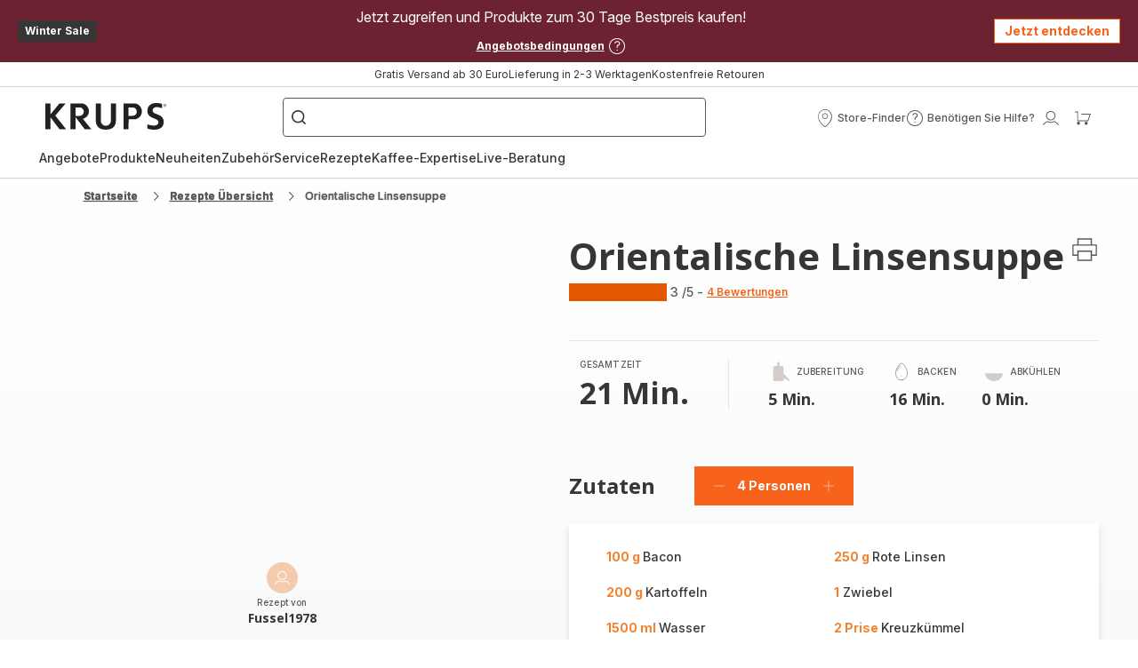

--- FILE ---
content_type: image/svg+xml; charset=utf-8
request_url: https://twicpics.krups.de/https://sebplatform.api.groupe-seb.com/statics/7099e000-8b45-4832-992b-777dedaacaba.jpg?w=1920&fit=scale&twic=v1/output=preview
body_size: 2682
content:
<svg xmlns="http://www.w3.org/2000/svg" width="1680" height="1735"><filter id="f" color-interpolation-filters="sRGB"><feGaussianBlur stdDeviation="68.291138"/><feComponentTransfer><feFuncA type="table" tableValues="1 1"/></feComponentTransfer></filter><image xmlns:f="http://www.w3.org/1999/xlink" preserveAspectRatio="none" width="1680" height="1735" filter="url(#f)" f:href="[data-uri]"/></svg>

--- FILE ---
content_type: image/svg+xml; charset=utf-8
request_url: https://twicpics.krups.de/https://sebplatform.api.groupe-seb.com/statics/a2c9e7c4-fea9-4ff2-90ab-d6fc1934f52e.jpeg?w=1920&fit=scale&twic=v1/output=preview
body_size: 2454
content:
<svg xmlns="http://www.w3.org/2000/svg" width="1920" height="1905"><filter id="f" color-interpolation-filters="sRGB"><feGaussianBlur stdDeviation="76.499413"/><feComponentTransfer><feFuncA type="table" tableValues="1 1"/></feComponentTransfer></filter><image xmlns:f="http://www.w3.org/1999/xlink" preserveAspectRatio="none" width="1920" height="1905" filter="url(#f)" f:href="[data-uri]"/></svg>

--- FILE ---
content_type: image/svg+xml
request_url: https://www.krups.de/assets/icons/icons_krups/icon-cart.svg
body_size: -71
content:
<svg xmlns="http://www.w3.org/2000/svg">
  <symbol viewBox="0 0 20 20" id="icon-cart">
    <path d="M13.6893 17.5C12.7228 17.5 11.9393 16.7165 11.9393 15.75C11.9393 14.7835 12.7228 14 13.6893 14C14.6558 14 15.4393 14.7835 15.4393 15.75C15.4393 16.7165 14.6558 17.5 13.6893 17.5ZM5.08148 17.5C4.11498 17.5 3.33148 16.7165 3.33148 15.75C3.33148 14.7835 4.11498 14 5.08148 14C6.04798 14 6.83148 14.7835 6.83148 15.75C6.83148 16.7165 6.04798 17.5 5.08148 17.5ZM1 2.5V3.45652H3.64705L3.64684 13.5H16.06L19 4.98112H8.12872V5.93764L17.6528 5.93726L15.373 12.5435H4.60961L4.6094 2.5H1Z" />
  </symbol>
</svg>


--- FILE ---
content_type: image/svg+xml; charset=utf-8
request_url: https://twicpics.krups.de/https://sebplatform.api.groupe-seb.com/statics/5b54fbfa-7d30-43d1-9450-7d8186a7f1ea.jpg?w=1920&fit=scale&twic=v1/output=preview
body_size: 2622
content:
<svg xmlns="http://www.w3.org/2000/svg" width="1920" height="2560"><filter id="f" color-interpolation-filters="sRGB"><feGaussianBlur stdDeviation="88.681007"/><feComponentTransfer><feFuncA type="table" tableValues="1 1"/></feComponentTransfer></filter><image xmlns:f="http://www.w3.org/1999/xlink" preserveAspectRatio="none" width="1920" height="2560" filter="url(#f)" f:href="[data-uri]"/></svg>

--- FILE ---
content_type: application/javascript
request_url: https://www.krups.de/chunk-BYX3CU4Y.js
body_size: 6321
content:
import{ga as $}from"./chunk-2MNIKSPV.js";import{Fa as X,U as Q,Xa as ie}from"./chunk-E7YVQKRG.js";import{x as ee,z as te}from"./chunk-BS464CMQ.js";import{Qa as J}from"./chunk-7F2ZTLIE.js";import{Ac as G,Ad as P,Bd as Z,Fd as m,Gc as h,Gd as y,Hd as f,Ic as F,Jc as V,Jd as Y,Kc as L,Lc as a,Mc as l,Nc as d,Pb as r,Qc as I,Qd as q,Rc as B,Ta as U,Ua as M,Va as T,Wa as v,Wb as C,Xa as R,Yc as k,Zc as s,cb as j,f as H,fc as O,kc as _,kd as A,ld as u,md as E,nd as x,rd as K,sc as w,sd as N,tc as D,td as z,vc as W,wc as p,zd as g}from"./chunk-MD2HM52X.js";function re(e,o){if(e&1&&d(0,"div",0),e&2){let t=s();G(t.position==="cart"?"cart":""),W("data-pp-buyerCountry",t.activeLanguage)("data-pp-placement",t.position)("data-pp-amount",t.price==null?null:t.price.value)("data-pp-style-text-align",t.textAlign)}}var je=(()=>{class e{constructor(t,n){this.baseStoreService=t,this.scriptLoader=n,this.PAYPAL_URL="https://www.paypal.com/sdk/js",this.destroy$=new H,this.textAlign="center"}ngOnInit(){let t=this.baseStoreService.baseStore;this.paypalBannerConf={enabled:t.payPalBannerConfig?.enabled,clientID:t.payPalBannerConfig?.clientID},this.paypalBannerConf?.enabled&&this.scriptLoader.embedScript({src:this.PAYPAL_URL,params:{"client-id":this.paypalBannerConf.clientID,currency:this.price?.currencyIso,components:"messages"},attributes:{"data-namespace":"PayPalBannerSDK"}})}ngOnDestroy(){this.destroy$.next(),this.destroy$.complete()}get activeLanguage(){return this.messageLanguage&&this.messageLanguage.split("_")[0]?.toUpperCase()}static{this.\u0275fac=function(n){return new(n||e)(C($),C(J))}}static{this.\u0275cmp=O({type:e,selectors:[["wc-paypal-banner"]],inputs:{price:"price",position:"position",messageLanguage:"messageLanguage"},decls:3,vars:1,consts:[["data-pp-message",""]],template:function(n,i){n&1&&(_(0,re,1,7),w(1,0)),n&2&&(r(),D(i.paypalBannerConf.enabled))},encapsulation:2,changeDetection:0})}}return e})();var se=()=>[ie,import("./chunk-QEJS4OI7.js").then(e=>e.NgClass),import("./chunk-QEJS4OI7.js").then(e=>e.NgTemplateOutlet),import("./chunk-QEJS4OI7.js").then(e=>e.AsyncPipe),import("./chunk-QEJS4OI7.js").then(e=>e.DatePipe),te,X],ce=(e,o,t)=>({isDesktop:e,isTablet:o,isMobile:t}),de=e=>({active:e}),pe=e=>({isMobile:e}),me=e=>({total_amount:e}),_e=(e,o)=>({total:e,free:o}),ue=e=>({nominal:e}),he=e=>({global:e}),fe=(e,o)=>({date_:e,amount:o}),Ce=(e,o,t)=>({date_:e,i:o,amount:t});function ye(e,o){e&1&&(a(0,"div"),u(1),m(2,"translate"),l()),e&2&&(r(),E(y(2,1,"oney.simulation.unavailable")))}function ve(e,o){if(e&1){let t=B();a(0,"li",20),k("click",function(){let i=M(t),c=i.$implicit,S=i.$index,b=s(5);return T(b.setActiveTab(S,!1,c.type))}),u(1),l()}if(e&2){let t=o.$implicit,n=o.$index,i=o.$index,c=s(5);p("ngClass",g(2,de,n===c.activeTab||c.activeTab===-1&&i===0)),r(),x(" ",t.business_transaction_details.customer_label," ")}}function xe(e,o){if(e&1&&(a(0,"ul",16),V(1,ve,2,4,"li",19,F),l()),e&2){let t=s(4);r(),L(t.currentSimulation)}}function ge(e,o){if(e&1&&(a(0,"li",24),d(1,"sd-html",25),m(2,"date"),m(3,"translate"),l()),e&2){let t=s().$implicit;r(),p("html",f(3,4,"oney.simulation.instalment.apport_first",P(7,fe,f(2,1,t.collection_date,"dd/MM/yyyy"),t.instalmentAmount.formattedValue)))}}function Se(e,o){if(e&1&&(a(0,"li",24),d(1,"sd-html",25),m(2,"date"),m(3,"translate"),l()),e&2){let t=s(),n=t.$implicit,i=t.$index;r(),p("html",f(3,4,"oney.simulation.instalment.apport",Z(7,Ce,f(2,1,n.collection_date,"dd/MM/yyyy"),i,n.instalmentAmount.formattedValue)))}}function be(e,o){if(e&1&&_(0,ge,4,10,"li",24)(1,Se,4,11,"li",24),e&2){let t=o.$index;h(t===0?0:1)}}function Me(e,o){if(e&1&&(a(0,"div",21)(1,"ul",23)(2,"li",24),d(3,"sd-html",25),m(4,"translate"),l(),V(5,be,2,1,null,null,F),a(7,"li",24),d(8,"sd-html",25),m(9,"translate"),l(),a(10,"li",24),d(11,"sd-html",25),m(12,"translate"),d(13,"br")(14,"sd-html",25),m(15,"translate"),l()()()),e&2){let t=s().$implicit;r(3),p("html",f(4,4,"oney.simulation.instalment.total",g(16,me,t.paymentAmount.formattedValue))),r(2),L(t.instalments),r(3),p("html",f(9,7,"oney.simulation.instalment.totalWithFinancement",P(18,_e,t.totalCost.formattedValue,t.administrationFeeAmount.formattedValue))),r(3),p("html",f(12,10,"oney.simulation.instalment.nominal",g(21,ue,t.nominal_annual_percentage_rate))),r(3),p("html",f(15,13,"oney.simulation.instalment.global",g(23,he,t.effective_annual_percentage_rate)))}}function Te(e,o){e&1&&(a(0,"i",27),v(),a(1,"svg",29)(2,"g",30),d(3,"path",31),l()()())}function Oe(e,o){e&1&&(a(0,"i",28),v(),a(1,"svg",29)(2,"g",32),d(3,"path",33),l()()())}function we(e,o){if(e&1){let t=B();a(0,"div",26),k("click",function(){M(t);let i=s(),c=i.$implicit,S=i.$index,b=s(4);return T(b.setActiveTab(S,!0,c.type))}),a(1,"div"),u(2),l(),_(3,Te,4,0,"i",27)(4,Oe,4,0,"i",28),l()}if(e&2){let t=s(),n=t.$implicit,i=t.$index,c=s(4);r(2),E(n.business_transaction_details.customer_label),r(),h(i===c.activeTab?3:4)}}function De(e,o){if(e&1&&(a(0,"div",18),_(1,Me,16,25,"div",21)(2,we,5,2,"div",22),l()),e&2){let t=o.$index,n=o.$index,i=s(),c=s(3);p("ngClass",g(3,pe,i.isMobile||i.isTablet)),r(),h(t===c.activeTab||!i.isMobile&&!i.isTablet&&c.activeTab===-1&&n===0?1:-1),r(),h(i.isMobile||i.isTablet?2:-1)}}function Fe(e,o){if(e&1&&(_(0,xe,3,0,"ul",16),a(1,"div",17),V(2,De,3,5,"div",18,F),l()),e&2){let t=o,n=s(3);h(t.isMobile===!1&&t.isTablet===!1?0:-1),r(2),L(n.currentSimulation)}}function Ve(e,o){e&1&&(a(0,"span",11),u(1),m(2,"translate"),l()),e&2&&(r(),x(" ",y(2,1,"oney.simulation.footer.title")," "))}function Le(e,o){e&1&&I(0)}function Be(e,o){if(e&1&&(a(0,"div"),_(1,Le,1,0,"ng-container",34),l()),e&2){s(2);let t=A(5);r(),p("ngTemplateOutlet",t)}}function ke(e,o){e&1&&I(0)}function Ee(e,o){if(e&1&&(a(0,"div"),_(1,ke,1,0,"ng-container",34),l()),e&2){s(2);let t=A(5);r(),p("ngTemplateOutlet",t)}}function $e(e,o){e&1&&(a(0,"div"),v(),a(1,"svg",35)(2,"g",36),d(3,"path",37)(4,"polygon",38)(5,"path",39)(6,"path",40),l()()())}function Ie(e,o){if(e&1&&(a(0,"span",3),v(),a(1,"svg",4)(2,"title"),u(3,"logo_oney"),l(),a(4,"g",5)(5,"g",6),d(6,"path",7),l()()()(),R(),a(7,"span",8),u(8),m(9,"translate"),l(),a(10,"div",9),_(11,Fe,4,1),m(12,"async"),m(13,"async"),m(14,"async"),l(),a(15,"div",10),_(16,Ve,3,3,"span",11),a(17,"span",12),u(18),l(),a(19,"span",12),u(20),l(),a(21,"span",13),u(22),l(),a(23,"div"),_(24,Be,2,1,"div")(25,Ee,2,1,"div")(26,$e,7,0,"div"),l()(),a(27,"div",14)(28,"span",13),d(29,"sd-html",15),l()()),e&2){let t,n,i=s(2);r(8),x(" ",y(9,10,"oney.simulation.title")," "),r(3),h((t=Z(18,ce,y(12,12,i.isDesktop$),y(13,14,i.isTablet$),y(14,16,i.isMobile$)))?11:-1,t),r(5),h(i.currentSimulationType!=="x12"&&i.currentSimulationType!=="x10"?16:-1),r(),p("ngClass",i.currentSimulationType==="x12"||i.currentSimulationType==="x10"?"body--large":"body--small"),r(),x(" ",i.paragraph1," "),r(),p("ngClass",i.currentSimulationType==="x12"||i.currentSimulationType==="x10"?"body--large":"body--small"),r(),x(" ",i.paragraph2," "),r(2),E(i.paragraph3),r(2),h((n=i.currentSimulationType)==="x12"?24:n==="x10"?25:26),r(5),p("html",i.footer)}}function Ae(e,o){e&1&&(v(),a(0,"svg",41)(1,"defs")(2,"style"),u(3," .cls-1 { fill: #fff !important; } .cls-2 { fill: #84bd06;} "),l()(),a(4,"g"),d(5,"path",42),a(6,"g"),d(7,"path",43)(8,"path",44)(9,"path",45),l()()(),a(10,"svg",46)(11,"defs")(12,"style"),u(13," .cls-1 { fill: #fff !important; } .cls-2 { fill: #84bd06; } "),l()(),a(14,"g"),d(15,"path",47),a(16,"g"),d(17,"path",48)(18,"path",49)(19,"path",50),l()()(),a(20,"svg",51)(21,"defs")(22,"style"),u(23," .cls-3 { fill: #84bd06 !important;} "),l()(),d(24,"path",52),l())}function Pe(e,o){if(e&1){let t=B();a(0,"sd-modal-default",1),z("isOpenedChange",function(i){M(t);let c=s();return N(c.isOpenedOneyModal,i)||(c.isOpenedOneyModal=i),T(i)}),k("isOpenedChange",function(i){M(t);let c=s();return T(c.modalClosed(i))}),a(1,"div",2),_(2,ye,3,3,"div")(3,Ie,30,22)(4,Ae,25,0,"ng-template",null,0,Y),l()()}if(e&2){let t=s();K("isOpened",t.isOpenedOneyModal),p("hasHeader",!1),r(2),h(t.isSimulationUnavailable?2:3)}}var ot=(()=>{class e{constructor(t,n,i,c){this.deviceService=t,this.baseStore=n,this.cdRef=i,this.translateService=c,this.currentSimulation=[],this.activeTab=0,this.customerLabel="",this.currentSimulationType="",this.paragraph1="",this.paragraph2="",this.paragraph3="",this.footer="",this.isSimulationUnavailable=!1,this.isOpenedOneyModal=!1,this.productCode="",this.bundleId="",this.currentUser="",this.currentCart="",this.isOpenedOneyModalChange=new j,this.isDesktop$=this.deviceService.isDesktop,this.isTablet$=this.deviceService.isTablet,this.isMobile$=this.deviceService.isMobile}setActiveTab(t,n,i){this.activeTab===t&&n?this.activeTab=-1:(this.currentSimulationType=i?.toLowerCase(),this.setFooterValues(),this.activeTab=t)}ngOnChanges(t){this.isSimulationUnavailable=!1,this.isOpenedOneyModal&&(this.productCode&&this.baseStore.getOneySimulationsProduct(this.productCode).subscribe({next:n=>{this.currentSimulation=n.simulations||[],this.currentSimulationType=this.currentSimulation[this.activeTab===-1?0:this.activeTab]?.type?.toLowerCase()??"",this.setFooterValues(),this.cdRef.markForCheck()},error:()=>{this.isSimulationUnavailable=!0,this.cdRef.markForCheck()}}),this.bundleId&&this.baseStore.getOneySimulationsBundle(this.bundleId).subscribe({next:n=>{this.currentSimulation=n.simulations||[],this.currentSimulationType=this.currentSimulation[this.activeTab===-1?0:this.activeTab]?.type?.toLowerCase()??"",this.setFooterValues(),this.cdRef.markForCheck()},error:()=>{this.isSimulationUnavailable=!0,this.cdRef.markForCheck()}}),this.currentUser&&this.currentCart&&this.baseStore.getOneySimulationsCart(this.currentUser,this.currentCart).subscribe({next:n=>{this.currentSimulation=n.simulations||[],this.currentSimulationType=this.currentSimulation[this.activeTab===-1?0:this.activeTab]?.type?.toLowerCase()??"",this.setFooterValues(),this.cdRef.markForCheck()},error:()=>{this.isSimulationUnavailable=!0,this.cdRef.markForCheck()}}))}setFooterValues(){let t=`oney.simulation.footer.${this.currentSimulationType}.paragraph1`,n=`oney.simulation.footer.${this.currentSimulationType}.paragraph2`,i=`oney.simulation.footer.${this.currentSimulationType}.paragraph3`,c=`oney.simulation.footer.${this.currentSimulationType}.text`,S="oney.simulation.footer.paragraph1",b="oney.simulation.footer.paragraph2",ne="oney.simulation.footer.paragraph3",ae="oney.simulation.footer.text";this.paragraph1=this.getPropertyValue(t,S),this.paragraph2=this.getPropertyValue(n,b),this.paragraph3=this.getPropertyValue(i,ne),this.footer=this.getPropertyValue(c,ae)}getPropertyValue(t,n){let i=this.translateService.instant(t);return i!==t?i:this.translateService.instant(n)}modalClosed(t){t||(this.isOpenedOneyModalChange.emit(!1),this.isOpenedOneyModal=!1,this.currentSimulation=[])}static{this.\u0275fac=function(n){return new(n||e)(C(Q),C($),C(q),C(ee))}}static{this.\u0275cmp=O({type:e,selectors:[["wc-oney-modal"]],inputs:{isOpenedOneyModal:"isOpenedOneyModal",productCode:"productCode",bundleId:"bundleId",currentUser:"currentUser",currentCart:"currentCart"},outputs:{isOpenedOneyModalChange:"isOpenedOneyModalChange",setActiveTab:"setActiveTab"},features:[U],decls:3,vars:1,consts:[["oney10x12xlogo",""],[3,"isOpenedChange","isOpened","hasHeader"],["sd-modal-body","","id","wc-oney-modal"],[1,"logo-img"],["version","1.1","id","Calque_1","xmlns","http://www.w3.org/2000/svg","x","0px","y","0px","viewBox","0 0 163.9 52.7",0,"xml","space","preserve",1,"logo-img__oneyLogo",2,"enable-background","new 0 0 163.9 52.7"],["id","_x32_331473d-89dd-4e14-acef-0ffb140d5ce1"],["id","d92fae8c-cbd5-4322-8285-55f7b114ac5d"],["fill","#81BC00","d",`M20.4,0C9.2-0.1,0.1,8.9,0,20c0,0.2,0,0.3,0,0.5C-0.1,31.7,8.8,40.9,20,41c0.1,0,0.3,0,0.4,0
                  c11.2,0.1,20.3-8.9,20.4-20.1c0-0.1,0-0.3,0-0.4C41,9.3,32,0.2,20.9,0C20.7,0,20.6,0,20.4,0 M20.4,34c-7.3,0-13.2-6-13.2-13.4
                  v-0.1C7,13.2,12.8,7.1,20.1,6.9s13.4,5.5,13.6,12.8c0,0.2,0,0.5,0,0.7C33.7,27.9,27.8,33.9,20.4,34C20.5,34,20.4,34,20.4,34
                  M163.9,0l-15.6,38.1l-3.9,9.4l-2.1,5.2h-7.7l6-14.6L124.7,0h8.1l11.7,28.6L156.2,0H163.9z M63.3,6.8c-7.2,0-10.9,3.9-10.9,11.5
                  v22.6H45V17.8c0.1-4.1,0.8-6.9,2.4-9.6c2-3,6.6-8.1,15.8-8.1S77.1,5.2,79,8.2c1.7,2.9,2.6,6.3,2.4,9.6V41H74V18.3
                  C74.2,10.6,70.6,6.8,63.3,6.8 M93.6,16.8c1.4-6.7,7.9-10.9,14.6-9.5c4.8,1,8.5,4.7,9.5,9.5H93.6z M125.5,20
                  c0-10.9-8.8-19.8-19.8-19.9c-11.2,0-19.9,9-19.9,20.4c0,5.3,2.1,10.5,5.8,14.4c3.6,3.9,8.7,6.1,14,6.1c6,0,14.5-2.9,18.5-11.1
                  c0-0.1,0.1-0.2,0.1-0.3h-8.1v0.1c-2.6,2.8-6.3,4.4-10.2,4.4c-6.2-0.1-11.4-4.6-12.5-10.7h32C125.4,22.5,125.5,21,125.5,20`,1,"st0"],[1,"oney-modal__body--title"],[1,"oney-modal__data"],[1,"oney-modal__mentions"],[1,"mentions-title"],[1,"mentions-body",3,"ngClass"],[1,"mentions-body","body--small"],[1,"oney-modal__footer"],["innerClass","mentions-body body--fade","tag","span",3,"html"],[1,"oney-modal__tabs-desktop"],[1,"oney-modal__instalments"],[1,"tab-container",3,"ngClass"],[1,"tab-desktop",3,"ngClass"],[1,"tab-desktop",3,"click","ngClass"],[1,"content"],[1,"tab-mobile"],[1,"oney-modal__instalment--list"],[1,"oney-modal__instalment--item"],["tag","span",3,"html"],[1,"tab-mobile",3,"click"],[1,"up","icon-up"],[1,"down","icon-down"],["xmlns","http://www.w3.org/2000/svg","width","20px","height","20px","viewBox","0 0 20 20","version","1.1"],["id","Atomes-/-Icons-/-arrows-/-arrow-top","stroke","none","stroke-width","1","fill","none","fill-rule","evenodd"],["d","M15.4127684,7 L15.586253,7 L15.586253,17 C15.586253,17.5522847 15.1385377,18 14.586253,18 C14.0339682,18 13.586253,17.5522847 13.586253,17 L13.586253,9 L5.41276836,9 C4.86048361,9 4.41276836,8.55228475 4.41276836,8 C4.41276836,7.44771525 4.86048361,7 5.41276836,7 L15.4127684,7 Z","id","arrow-top","fill","#242F3A","transform","translate(9.999511, 12.500000) scale(-1, 1) rotate(-45.000000) translate(-9.999511, -12.500000) "],["id","Atomes-/-Icons-/-arrows-/-arrow-bottom","stroke","none","stroke-width","1","fill","none","fill-rule","evenodd"],["d","M15.4127684,2 L15.586253,2 L15.586253,12 C15.586253,12.5522847 15.1385377,13 14.586253,13 C14.0339682,13 13.586253,12.5522847 13.586253,12 L13.586253,4 L5.41276836,4 C4.86048361,4 4.41276836,3.55228475 4.41276836,3 C4.41276836,2.44771525 4.86048361,2 5.41276836,2 L15.4127684,2 Z","id","arrow-bottom","fill","#242F3A","transform","translate(9.999511, 7.500000) scale(-1, -1) rotate(-45.000000) translate(-9.999511, -7.500000) "],[4,"ngTemplateOutlet"],["xmlns","http://www.w3.org/2000/svg","viewBox","0 0 128 30",1,"oney-modal__signature"],["fill","#8bbd06"],["d","M15,0A15,15,0,1,0,30,15,15,15,0,0,0,15,0ZM13.35,20.1a4.84,4.84,0,0,1-3.15,1.2,7,7,0,0,1-3.15-.6V18.15c.6.3,1.2.45,1.5.6a4.62,4.62,0,0,0,1.5.15,2.24,2.24,0,0,0,1.5-.45,1.85,1.85,0,0,0,.6-1.2,1.36,1.36,0,0,0-.6-1.2,2.53,2.53,0,0,0-1.5-.45A2.93,2.93,0,0,0,9,15.75L8.1,14.4l3-2.85H6.9V9.45h6.9V11.7l-2.55,2.1h.15a2.7,2.7,0,0,1,2.25,1,3.68,3.68,0,0,1,.9,2.4A3.84,3.84,0,0,1,13.35,20.1Zm8.1.9L20,18.6,18.45,21H15.9l2.85-4.2-2.7-4.2h2.7l1.35,2.1,1.35-2.1H24l-2.7,4L24.15,21Z"],["points","47.32 17.25 47.32 13.35 44.92 17.25 47.32 17.25"],["d","M51.07,0a15,15,0,1,0,15,15A15,15,0,0,0,51.07,0Zm.15,19.2H49.57V21h-2.4V19.2h-5.1V17.85l5.1-8.4h2.4V17.1h1.65Zm6.6,1.8-1.5-2.4L54.82,21H52.27l2.85-4.2-2.7-4.2h2.7l1.35,2.1,1.35-2.1h2.55l-2.7,4L60.52,21Z"],["d","M79.08,8a7.13,7.13,0,0,0-4.93,2,6.75,6.75,0,0,0-2,4.92,6.62,6.62,0,0,0,3.39,6.16,7.25,7.25,0,0,0,7.08,0A6.8,6.8,0,0,0,86,14.92,7.12,7.12,0,0,0,84,10,7.41,7.41,0,0,0,79.08,8Zm0,11.54a4.4,4.4,0,0,1-3.23-1.39,3.74,3.74,0,0,1-1.23-3.23,4.46,4.46,0,0,1,8.92,0,5,5,0,0,1-1.23,3.23A4.17,4.17,0,0,1,79.08,19.54ZM128,8l-5.38,13.08-1.39,3.23L120.62,26H118l2-4.92L114.62,8h2.76l4,9.85,4-9.85ZM93.69,10.31c-2.46,0-3.69,1.38-3.69,4V22H87.54V14.15a7.19,7.19,0,0,1,.77-3.23A6.46,6.46,0,0,1,93.69,8a6.71,6.71,0,0,1,5.39,2.77A4.88,4.88,0,0,1,99.85,14v7.85H97.38v-7.7C97.38,11.69,96.15,10.31,93.69,10.31ZM104,13.69a4.24,4.24,0,0,1,8.31,0Zm10.92,1.08a6.85,6.85,0,0,0-13.69.15,7.43,7.43,0,0,0,2,4.93A6.32,6.32,0,0,0,108,22a7,7,0,0,0,6.31-3.85V18h-2.77A5,5,0,0,1,108,19.54a4.44,4.44,0,0,1-4.31-3.69h10.93c.3-.16.3-.62.3-1.08Z"],["xmlns","http://www.w3.org/2000/svg","viewBox","20 0 50 93.54",1,"oney-modal__signature__12x"],["d","M46.79,22.79c-13.24-.01-23.99,10.72-24,23.96-.01,13.24,10.72,23.99,23.96,24,13.24,.01,23.99-10.72,24-23.96,0,0,0-.01,0-.02,.14-13.1-10.37-23.84-23.48-23.98-.16,0-.32,0-.49,0",1,"cls-2"],["d","M28.2,40.46c3.48,0,4.25-1,4.25-3.15h3.66v17.91h-4.22v-11.84h-3.69v-2.92Z",1,"cls-1"],["d","M38.57,43.33c0-3.54,2.87-6.41,6.41-6.41,.13,0,.26,0,.39,.01,3.56-.22,6.62,2.48,6.84,6.04,0,.12,.01,.24,.01,.36v5.88c-.03,3.56-2.94,6.43-6.5,6.41-.12,0-.24,0-.36-.01-3.53,.22-6.58-2.47-6.79-6,0-.13-.01-.26-.01-.39v-5.88Zm9.52,0c.11-1.48-1.01-2.77-2.49-2.88-1.48-.11-2.77,1.01-2.88,2.49,0,.13,0,.26,0,.39v5.88c-.11,1.48,1.01,2.77,2.49,2.88,1.48,.11,2.77-1.01,2.88-2.49,0-.13,0-.26,0-.39v-5.88Z",1,"cls-1"],["d","M66.09,55.23h-4.53l-2.02-3.58-2.02,3.58h-4.53l4.25-6.22-4.18-6.12h4.53l1.94,3.48,1.95-3.48h4.53l-4.14,6.12,4.22,6.22Z",1,"cls-1"],["xmlns","http://www.w3.org/2000/svg","viewBox","15 0 60 93.54",1,"oney-modal__signature__12x"],["d","M46.79,22.83c-13.23-.01-23.96,10.7-23.97,23.93-.01,13.23,10.7,23.96,23.93,23.97,13.23,.01,23.96-10.7,23.97-23.93,0,0,0-.01,0-.02,.14-13.09-10.35-23.81-23.44-23.95-.16,0-.33,0-.49,0",1,"cls-2"],["d","M28.85,40.47c3.48,0,4.24-1,4.24-3.14h3.65v17.89h-4.22v-11.83h-3.68v-2.91Z",1,"cls-1"],["d","M43.78,45.97c2.1-1.25,3.76-2.1,3.76-3.88,.1-1.02-.64-1.92-1.66-2.02-.13-.01-.26-.01-.39,0-1.28,0-2.27,.74-2.27,2.61h-4.11c0-3.25,2.3-5.72,6.36-5.72,3.3,0,6.13,1.64,6.13,5.42,0,3.01-2.91,4.83-4.68,5.88-2.45,1.64-3.12,2.2-3.12,3.63h7.66v3.35h-12.42c0-5.81,1.97-7.55,4.73-9.25Z",1,"cls-1"],["d","M65.44,55.21h-4.52l-2.02-3.58-2.02,3.58h-4.52l4.24-6.21-4.16-6.11h4.52l1.94,3.48,1.94-3.48h4.52l-4.14,6.1,4.22,6.21Z",1,"cls-1"],["xmlns","http://www.w3.org/2000/svg","viewBox","15 0 230 109.61",1,"oney-modal__signature__12x__oney"],["d","M170.77,47.32c-.08-12.85-10.45-23.29-23.14-23.29s-23.29,10.48-23.29,23.87c0,6.28,2.41,12.25,6.74,16.8,4.4,4.61,10.22,7.15,16.4,7.15,7.06,0,16.95-3.39,21.65-13,.1-.2,.12-.31,.12-.31h-9.46l-.06,.07c-2.54,3.04-7.34,5.1-11.91,5.1-5.8,0-12.76-3.83-14.67-12.47h37.44c.08-.89,.18-2.68,.18-3.91Zm-37.35-3.71c1.15-5.79,6.69-11.44,14.14-11.44s12.97,5.65,14.11,11.44h-28.25Zm-35.34-11.71c-8.44,0-12.72,4.52-12.72,13.47v26.5h-8.66v-27.12c.08-4.76,.92-8.12,2.86-11.28,2.3-3.54,7.75-9.51,18.52-9.51s16.22,5.96,18.51,9.51c1.92,3.16,2.79,6.52,2.84,11.28v27.12h-8.66v-26.5c0-8.95-4.26-13.47-12.7-13.47m117.73-7.92l-18.26,44.55-4.51,11.03-2.49,6.1h-9l6.99-17.11-18.66-44.56h9.52l13.66,33.5,13.69-33.5h9.08ZM47.84,63.72c-8.52,0-15.46-6.93-15.46-15.77s6.94-15.79,15.46-15.79,15.43,6.95,15.43,15.79-6.97,15.77-15.43,15.77m0-39.75c-13.4,0-23.9,10.53-23.9,23.98s10.5,23.98,23.9,23.98,23.86-10.54,23.86-23.98-10.49-23.98-23.86-23.98",1,"cls-3"]],template:function(n,i){n&1&&(_(0,Pe,6,3),w(1,0,se)),n&2&&(r(),D(i.isOpenedOneyModal))},encapsulation:2,changeDetection:0})}}return e})();export{je as a,ot as b};
//# sourceMappingURL=chunk-BYX3CU4Y.js.map


--- FILE ---
content_type: image/svg+xml; charset=utf-8
request_url: https://twicpics.krups.de/https://sebplatform.api.groupe-seb.com/statics/cc47670c-a28a-4034-b8fe-7c49440f47c4.jpg?w=1920&fit=scale&twic=v1/output=preview
body_size: 2592
content:
<svg xmlns="http://www.w3.org/2000/svg" width="1920" height="2566"><filter id="f" color-interpolation-filters="sRGB"><feGaussianBlur stdDeviation="88.784859"/><feComponentTransfer><feFuncA type="table" tableValues="1 1"/></feComponentTransfer></filter><image xmlns:f="http://www.w3.org/1999/xlink" preserveAspectRatio="none" width="1920" height="2566" filter="url(#f)" f:href="[data-uri]"/></svg>